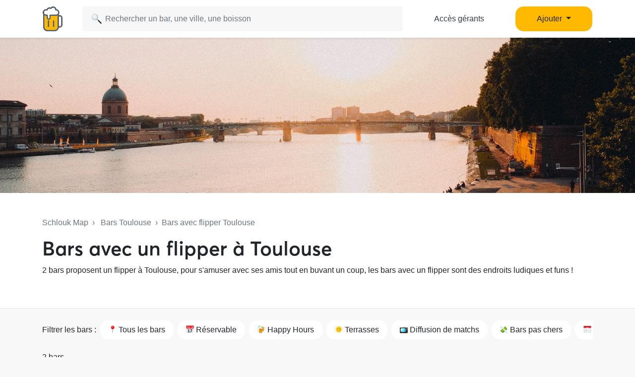

--- FILE ---
content_type: text/html; charset=UTF-8
request_url: https://www.schlouk-map.com/fr/cities/toulouse/pinball
body_size: 8251
content:
    <!DOCTYPE html><html lang="fr" prefix="og: https://ogp.me/ns#"><head><meta charset="utf-8"><meta name="viewport" content="width=device-width, initial-scale=1, shrink-to-fit=no"><script>
    dataLayer = [];
    dataLayer.push({"user":{"role":"user"}});
</script><!-- Google Tag Manager --><script>(function (w, d, s, l, i) {
    w[l] = w[l] || [];
    w[l].push({
        'gtm.start':
        new Date().getTime(), event: 'gtm.js'
    });
    var f = d.getElementsByTagName(s)[0],
    j = d.createElement(s), dl = l != 'dataLayer' ? '&l=' + l : '';
    j.async = true;
    j.src =
    'https://www.googletagmanager.com/gtm.js?id=' + i + dl;
    f.parentNode.insertBefore(j, f);
})(window, document, 'script', 'dataLayer', 'GTM-T38XT78');
</script><!-- End Google Tag Manager --><title>Meilleurs bars avec un flipper à Toulouse</title><meta name="description" content="Trouve un bar avec un flipper à Toulouse sur Schlouk Map 🍺, l&#039;application gratuite des bars et des happy hours avec les horaires et les tarifs des boissons en happy hour."><meta property="og:url" content="https://www.schlouk-map.com/fr/cities/toulouse/pinball"/><meta property="og:type" content="website"/><meta property="og:title" content="Meilleurs bars avec un flipper à Toulouse - Schlouk Map"/><meta property="og:site_name" content="Schlouk Map"/><meta property="og:description" content="Trouve un bar avec un flipper à Toulouse sur Schlouk Map 🍺, l&#039;application gratuite des bars et des happy hours avec les horaires et les tarifs des boissons en happy hour."/><meta property="og:image" content="https://storage.googleapis.com/schlouk-map/cache/landscape/uploads/images/cities/toulouse-63986fe554e0d6.31173905.jpg"/><meta property="fb:app_id" content="178045675905795"/><meta property="fb:pages" content="1669568029977522"/><meta name="twitter:card" content="summary_large_image"/><meta name="twitter:site" content="@SchloukMap"/><meta name="twitter:description" content="Trouve un bar avec un flipper à Toulouse sur Schlouk Map 🍺, l&#039;application gratuite des bars et des happy hours avec les horaires et les tarifs des boissons en happy hour."/><meta name="twitter:title" content="Meilleurs bars avec un flipper à Toulouse - Schlouk Map"/><meta name="twitter:image" content="https://storage.googleapis.com/schlouk-map/cache/landscape/uploads/images/cities/toulouse-63986fe554e0d6.31173905.jpg"/><meta name="twitter:app:country" content="FR"/><meta name="twitter:app:name:iphone" content="Schlouk Map"/><meta name="twitter:app:id:iphone" content="1083970801"/><meta name="twitter:app:url:iphone" content="https://www.schlouk-map.com"/><meta name="twitter:app:name:googleplay" content="Schlouk Map"/><meta name="twitter:app:id:googleplay" content="com.schloukmap.schloukmap"/><meta name="twitter:app:url:googleplay" content="https://www.schlouk-map.com"/><meta name="format-detection" content="address=no"/><meta name="apple-itunes-app" content="app-id=1083970801"/><meta name="apple-mobile-web-app-status-bar-style" content="black-translucent"/><meta property="al:ios:app_store_id" content="1083970801"/><meta property="al:ios:app_name" content="Schlouk Map"/><meta property="al:android:app_name" content="Schlouk Map"/><meta property="al:android:package" content="com.schloukmap.schloukmap"/><link rel="canonical" href="https://www.schlouk-map.com/fr/cities/toulouse/pinball"><link rel="alternate" href="android-app://com.schloukmap.schloukmap/https/schlouk-map.com/fr/cities/toulouse/pinball"/><link rel="alternate" href="ios-app://1083970801/https/schlouk-map.com/fr/cities/toulouse/pinball"/><link rel="alternate" hreflang="en" href="https://www.schlouk-map.com/en/cities/toulouse/pinball"/><link rel="alternate" hreflang="fr" href="https://www.schlouk-map.com/fr/cities/toulouse/pinball"/><link rel="alternate" hreflang="es" href="https://www.schlouk-map.com/es/cities/toulouse/pinball"/><link rel="alternate" hreflang="x-default" href="https://www.schlouk-map.com/fr/cities/toulouse/pinball"/><link rel="apple-touch-icon" sizes="180x180" href="/apple-touch-icon.png"><link rel="shortcut icon" type="image/png" sizes="96x96" href="/favicon-96x96.png"><link rel="shortcut icon" type="image/png" sizes="48x48" href="/favicon-48x48.png"><link rel="shortcut icon" type="image/png" sizes="32x32" href="/favicon-32x32.png"><link rel="shortcut icon" type="image/png" sizes="16x16" href="/favicon-16x16.png"><link rel="manifest" href="/manifest.webmanifest"><link rel="mask-icon" href="/safari-pinned-tab.svg" color="#ffb900"><meta name="apple-mobile-web-app-title" content="Schlouk Map"><meta name="application-name" content="Schlouk Map"><meta name="msapplication-TileColor" content="#ffb900"><meta name="theme-color" content="#ffb900"><link rel="dns-prefetch" href="https://connect.facebook.net"><link rel="preconnect" href="https://connect.facebook.net"><link rel="dns-prefetch" href="https://www.google-analytics.com"><link rel="preconnect" href="https://www.google-analytics.com"><link rel="dns-prefetch" href="https://www.googletagmanager.com"><link rel="preconnect" href="https://www.googletagmanager.com"><style>
                nav.fixed-top { position: fixed; top: 0; }
                body { opacity: 0 !important; }
            </style><link rel="preload" href="/build/app.9944c0dd.css" as="style" onload="this.onload=null;this.rel='stylesheet'"><noscript><link rel="stylesheet" href="/build/app.9944c0dd.css"></noscript><link rel="icon" type="image/x-icon" href="/favicon.ico"/><script async src="https://pagead2.googlesyndication.com/pagead/js/adsbygoogle.js?client=ca-pub-7953240580014414" crossorigin="anonymous"></script><link rel="alternate" type="application/rss+xml" href="https://www.schlouk-map.com/fr/rss"><meta property="al:ios:url" content="schloukmap://www.schlouk-map.com/list"/><meta property="al:android:url" content="schloukmap://www.schlouk-map.com/list"/><link rel="alternate" href="schloukmap://www.schlouk-map.com/list"/><meta property="al:web:url" content="https://www.schlouk-map.com/api/cities/toulouse"/><script>
            const searchBoxEmptyText = 'Aucun résultat pour';
            const searchBoxLoadingText = 'Chargement...';
            const searchBoxErrorText = 'Une erreur est survenue, veuillez réessayer.';
            const searchBoxEmptyButton = 'Ajouter un bar';
            const searchBoxEmptyLink = '/fr/places/add';
            const searchBoxEndpoint = '/api/search';
            const basePlaceResultUrl = '/fr/places/__replace__';
            const baseCityResultUrl = '/fr/cities/__replace__';
            const baseDrinkResultUrl = '/fr/drinks/__replace__';
            const readMoreText = 'Lire plus';
            const readLessText = 'Lire moins';
        </script></head><body ><!-- Google Tag Manager (noscript) --><noscript><iframe src="https://www.googletagmanager.com/ns.html?id=GTM-T38XT78" height="0" width="0" style="display:none;visibility:hidden"></iframe></noscript><!-- End Google Tag Manager (noscript) --><nav class="navbar navbar-light fixed-top bg-white shadow-sm"><div class="container p-0 px-lg-3"><a class="navbar-brand mb-0 h1 mr-1" href="/fr/"><img src="/img/logo.svg" alt="Schlouk Map" height="50"/></a><div class="js-searchBox col-8 col-md-10 col-xl-7 p-0"><form action="javascript:void(0);" role="search" class="js-searchBox-form w-100" novalidate><input
                                        class="js-searchBox-input form-control"
                                        type="search"
                                        placeholder="Rechercher un bar, une ville, une boisson"
                                        autocomplete="off"
                                        autocapitalize="off"
                                        spellcheck="false"
                                        maxlength="512"
                                /></form><div class="js-searchBox-results dropdown-menu"></div></div><div class="row col-2 d-none d-xl-block"><a class="btn btn-link btn-block text-dark" href="/fr/dashboard/activate">Accès gérants</a></div><div class="row col-2 d-none d-xl-block"><a class="nav-link dropdown-toggle btn btn-primary btn-block" href="#" id="navbarDropdownMenuAdd" role="button" data-toggle="dropdown" aria-haspopup="true" aria-expanded="false">
                              Ajouter
                            </a><div class="dropdown-menu" aria-labelledby="navbarDropdownMenuAdd"><a class="dropdown-item" href="/fr/places/add"><img class="joypixels" alt="&#x1f4cd;" title=":round_pushpin:" src="https://storage.googleapis.com/schlouk-map/assets/website/imgs/joypixels/png/64/1f4cd.png"/> Ajouter un bar</a><a class="dropdown-item" href="/fr/events/add"><img class="joypixels" alt="&#x1f5d3;&#xfe0f;" title=":calendar_spiral:" src="https://storage.googleapis.com/schlouk-map/assets/website/imgs/joypixels/png/64/1f5d3.png"/> Ajouter un événement</a></div></div><button class="navbar-toggler p-2 collapsed d-block d-xl-none" type="button" data-toggle="collapse" data-target="#navbarToggler" aria-controls="navbarToggler" aria-expanded="false" aria-label="Toggle navigation"><span class="navbar-toggler-icon"></span></button><div class="collapse navbar-collapse" id="navbarToggler"><ul class="navbar-nav"><li class="nav-item"><a class="nav-link" aria-current="page" href="/fr/dashboard/activate"><img class="joypixels" alt="&#x2611;&#xfe0f;" title=":ballot_box_with_check:" src="https://storage.googleapis.com/schlouk-map/assets/website/imgs/joypixels/png/64/2611.png"/> Accès gérants
                                    </a></li><li class="nav-item"><a class="nav-link" aria-current="page" href="/fr/places/add"><img class="joypixels" alt="&#x1f4cd;" title=":round_pushpin:" src="https://storage.googleapis.com/schlouk-map/assets/website/imgs/joypixels/png/64/1f4cd.png"/> Ajouter un bar
                                    </a></li><li class="nav-item"><a class="nav-link" aria-current="page" href="/fr/events/add"><img class="joypixels" alt="&#x1f5d3;&#xfe0f;" title=":calendar_spiral:" src="https://storage.googleapis.com/schlouk-map/assets/website/imgs/joypixels/png/64/1f5d3.png"/> Ajouter un événement
                                    </a></li><li class="nav-item py-3 text-center"><p>Télécharge l&#039;application Schlouk Map !</p><a href="https://itunes.apple.com/fr/app/schlouk-map/id1083970801?mt=8" target="_blank"
                                       rel="noopener"><img src="/img/appstore.svg" height="45"
                                             alt="App Store" loading="lazy"/></a>&#8239;
                                    <a href="https://play.google.com/store/apps/details?id=com.schloukmap.schloukmap"
                                       target="_blank" rel="noopener"><img src="/img/googleplay.svg" height="45"
                                             alt="Google Play" loading="lazy"/></a></li></ul></div></div></nav><div id="places-list"><header class="bg-white border-bottom pb-md-4 mb-4"><div class="gallery"><div class="image"><img src="https://storage.googleapis.com/schlouk-map/cache/landscape/uploads/images/cities/toulouse-63986fe554e0d6.31173905.jpg" alt="Toulouse" /></div></div><div class="container pt-md-5 py-4" style="z-index: 4;position: relative;"><div class="text-truncate text-muted mb-3"><a href="/fr/" class="text-muted">Schlouk Map</a>&nbsp;&nbsp;›&nbsp;&nbsp;
    <a href="/fr/cities/toulouse"
       class="text-muted">Bars Toulouse</a>&nbsp;&nbsp;›&nbsp;&nbsp;Bars avec flipper Toulouse
                </div><h1>Bars avec un flipper à Toulouse</h1><p>2 bars proposent un flipper à Toulouse, pour s&#039;amuser avec ses amis tout en buvant un coup, les bars avec un flipper sont des endroits ludiques et funs !</p></div></header><div class="container"><div class="mb-3 d-flex align-items-center text-nowrap overflow-auto"><p class="mb-2 mr-2">Filtrer les bars :</p><a href="/fr/cities/toulouse"
                           class="btn btn-light mr-2 mb-2"><span class="joypixels"><img class="joypixels" alt="&#x1f4cd;" title=":round_pushpin:" src="https://storage.googleapis.com/schlouk-map/assets/website/imgs/joypixels/png/64/1f4cd.png"/></span> Tous les bars
                        </a><a href="/fr/cities/toulouse/booking"
                           class="btn btn-light mr-2 mb-2"><span class="joypixels"><img class="joypixels" alt="&#x1f4c5;" title=":date:" src="https://storage.googleapis.com/schlouk-map/assets/website/imgs/joypixels/png/64/1f4c5.png"/></span> Réservable
                        </a><a href="/fr/cities/toulouse/happy-hour"
                           class="btn btn-light mr-2 mb-2"><span class="joypixels"><img class="joypixels" alt="&#x1f37b;" title=":beers:" src="https://storage.googleapis.com/schlouk-map/assets/website/imgs/joypixels/png/64/1f37b.png"/></span> Happy Hours
                        </a><a href="/fr/cities/toulouse/terrace"
                           class="btn btn-light mr-2 mb-2"><span class="joypixels"><img class="joypixels" alt="&#x1f31e;" title=":sun_with_face:" src="https://storage.googleapis.com/schlouk-map/assets/website/imgs/joypixels/png/64/1f31e.png"/></span> Terrasses
                        </a><a href="/fr/cities/toulouse/television"
                           class="btn btn-light mr-2 mb-2"><span class="joypixels"><img class="joypixels" alt="&#x1f4fa;" title=":tv:" src="https://storage.googleapis.com/schlouk-map/assets/website/imgs/joypixels/png/64/1f4fa.png"/></span> Diffusion de matchs
                        </a><a href="/fr/cities/toulouse/cheap"
                           class="btn btn-light mr-2 mb-2"><span class="joypixels"><img class="joypixels" alt="&#x1f4b8;" title=":money_with_wings:" src="https://storage.googleapis.com/schlouk-map/assets/website/imgs/joypixels/png/64/1f4b8.png"/></span> Bars pas chers
                        </a><a href="/fr/cities/toulouse/events"
                                   class="btn btn-light mr-2 mb-2"><span class="joypixels"><img class="joypixels" alt="&#x1f5d3;&#xfe0f;" title=":calendar_spiral:" src="https://storage.googleapis.com/schlouk-map/assets/website/imgs/joypixels/png/64/1f5d3.png"/></span> Événements
                                </a><a href="/fr/cities/toulouse/concert"
                               class="btn btn-light mr-2 mb-2"><span class="joypixels"><img class="joypixels" alt="&#x1f3b8;" title=":guitar:" src="https://storage.googleapis.com/schlouk-map/assets/website/imgs/joypixels/png/64/1f3b8.png"/></span> Bars avec concerts
                            </a><a href="/fr/cities/toulouse/wifi"
                               class="btn btn-light mr-2 mb-2"><span class="joypixels"><img class="joypixels" alt="&#x1f4e1;" title=":satellite:" src="https://storage.googleapis.com/schlouk-map/assets/website/imgs/joypixels/png/64/1f4e1.png"/></span> Bars avec du wifi
                            </a><a href="/fr/cities/toulouse/pool"
                               class="btn btn-light mr-2 mb-2"><span class="joypixels"><img class="joypixels" alt="&#x1f3b1;" title=":8ball:" src="https://storage.googleapis.com/schlouk-map/assets/website/imgs/joypixels/png/64/1f3b1.png"/></span> Billards
                            </a><a href="/fr/cities/toulouse/darts"
                               class="btn btn-light mr-2 mb-2"><span class="joypixels"><img class="joypixels" alt="&#x1f3af;" title=":dart:" src="https://storage.googleapis.com/schlouk-map/assets/website/imgs/joypixels/png/64/1f3af.png"/></span> Fléchettes
                            </a><a href="/fr/cities/toulouse/pinball"
                               class="btn btn-light mr-2 mb-2 active"><span class="joypixels"><img class="joypixels" alt="&#x1f6f8;" title=":flying_saucer:" src="https://storage.googleapis.com/schlouk-map/assets/website/imgs/joypixels/png/64/1f6f8.png"/></span> Flippers
                            </a><a href="/fr/cities/toulouse/foosball"
                               class="btn btn-light mr-2 mb-2"><span class="joypixels"><img class="joypixels" alt="&#x26bd;" title=":soccer:" src="https://storage.googleapis.com/schlouk-map/assets/website/imgs/joypixels/png/64/26bd.png"/></span> Baby-Foot
                            </a><a href="/fr/cities/toulouse/type/bar-a-biere"
                                       class="btn btn-light mr-2 mb-2 "><span class="joypixels"><img class="joypixels" alt="&#x1f37a;" title=":beer:" src="https://storage.googleapis.com/schlouk-map/assets/website/imgs/joypixels/png/64/1f37a.png"/></span> Bar à bière
                                    </a><a href="/fr/cities/toulouse/type/bar-a-vin"
                                       class="btn btn-light mr-2 mb-2 "><span class="joypixels"><img class="joypixels" alt="&#x1f377;" title=":wine_glass:" src="https://storage.googleapis.com/schlouk-map/assets/website/imgs/joypixels/png/64/1f377.png"/></span> Bar à vin
                                    </a><a href="/fr/cities/toulouse/type/bar-a-cocktail"
                                       class="btn btn-light mr-2 mb-2 "><span class="joypixels"><img class="joypixels" alt="&#x1f379;" title=":tropical_drink:" src="https://storage.googleapis.com/schlouk-map/assets/website/imgs/joypixels/png/64/1f379.png"/></span> Bar à cocktail
                                    </a><a href="/fr/cities/toulouse/type/bar-karaoke"
                                       class="btn btn-light mr-2 mb-2 "><span class="joypixels"><img class="joypixels" alt="&#x1f3a4;" title=":microphone:" src="https://storage.googleapis.com/schlouk-map/assets/website/imgs/joypixels/png/64/1f3a4.png"/></span> Bar karaoké
                                    </a><a href="/fr/cities/toulouse/type/pub"
                                       class="btn btn-light mr-2 mb-2 "><span class="joypixels"><img class="joypixels" alt="&#x1f37b;" title=":beers:" src="https://storage.googleapis.com/schlouk-map/assets/website/imgs/joypixels/png/64/1f37b.png"/></span> Pub
                                    </a><a href="/fr/cities/toulouse/type/bar-a-jeux"
                                       class="btn btn-light mr-2 mb-2 "><span class="joypixels"><img class="joypixels" alt="&#x1f3b2;" title=":game_die:" src="https://storage.googleapis.com/schlouk-map/assets/website/imgs/joypixels/png/64/1f3b2.png"/></span> Bar à jeux
                                    </a><a href="/fr/cities/toulouse/type/bar-dansant"
                                       class="btn btn-light mr-2 mb-2 "><span class="joypixels"><img class="joypixels" alt="&#x1f389;" title=":tada:" src="https://storage.googleapis.com/schlouk-map/assets/website/imgs/joypixels/png/64/1f389.png"/></span> Bar dansant
                                    </a><a href="/fr/cities/toulouse/type/irish-pub"
                                       class="btn btn-light mr-2 mb-2 "><span class="joypixels"><img class="joypixels" alt="&#x1f1ee;&#x1f1ea;" title=":flag_ie:" src="https://storage.googleapis.com/schlouk-map/assets/website/imgs/joypixels/png/64/1f1ee-1f1ea.png"/></span> Irish Pub
                                    </a><a href="/fr/cities/toulouse/toulouse-amidonniers"
                                   class="btn btn-light mr-2 mb-2 "><span class="joypixels"><img class="joypixels" alt="&#x1f4cd;" title=":round_pushpin:" src="https://storage.googleapis.com/schlouk-map/assets/website/imgs/joypixels/png/64/1f4cd.png"/></span> Amidonniers
                                </a><a href="/fr/cities/toulouse/toulouse-centre-capitole"
                                   class="btn btn-light mr-2 mb-2 "><span class="joypixels"><img class="joypixels" alt="&#x1f4cd;" title=":round_pushpin:" src="https://storage.googleapis.com/schlouk-map/assets/website/imgs/joypixels/png/64/1f4cd.png"/></span> Centre - Capitole
                                </a><a href="/fr/cities/toulouse/toulouse-compans"
                                   class="btn btn-light mr-2 mb-2 "><span class="joypixels"><img class="joypixels" alt="&#x1f4cd;" title=":round_pushpin:" src="https://storage.googleapis.com/schlouk-map/assets/website/imgs/joypixels/png/64/1f4cd.png"/></span> Compans 
                                </a><a href="/fr/cities/toulouse/toulouse-iles-dempalot"
                                   class="btn btn-light mr-2 mb-2 "><span class="joypixels"><img class="joypixels" alt="&#x1f4cd;" title=":round_pushpin:" src="https://storage.googleapis.com/schlouk-map/assets/website/imgs/joypixels/png/64/1f4cd.png"/></span> Iles d&#039;Empalot
                                </a><a href="/fr/cities/toulouse/toulouse-iles-du-ramier"
                                   class="btn btn-light mr-2 mb-2 "><span class="joypixels"><img class="joypixels" alt="&#x1f4cd;" title=":round_pushpin:" src="https://storage.googleapis.com/schlouk-map/assets/website/imgs/joypixels/png/64/1f4cd.png"/></span> Iles du Ramier
                                </a><a href="/fr/cities/toulouse/toulouse-ilots-de-banleve"
                                   class="btn btn-light mr-2 mb-2 "><span class="joypixels"><img class="joypixels" alt="&#x1f4cd;" title=":round_pushpin:" src="https://storage.googleapis.com/schlouk-map/assets/website/imgs/joypixels/png/64/1f4cd.png"/></span> Ilôts de Banlève
                                </a><a href="/fr/cities/toulouse/toulouse-les-chalets"
                                   class="btn btn-light mr-2 mb-2 "><span class="joypixels"><img class="joypixels" alt="&#x1f4cd;" title=":round_pushpin:" src="https://storage.googleapis.com/schlouk-map/assets/website/imgs/joypixels/png/64/1f4cd.png"/></span> Les Chalets
                                </a><a href="/fr/cities/toulouse/toulouse-matabiau"
                                   class="btn btn-light mr-2 mb-2 "><span class="joypixels"><img class="joypixels" alt="&#x1f4cd;" title=":round_pushpin:" src="https://storage.googleapis.com/schlouk-map/assets/website/imgs/joypixels/png/64/1f4cd.png"/></span> Matabiau
                                </a><a href="/fr/cities/toulouse/toulouse-saint-aubin"
                                   class="btn btn-light mr-2 mb-2 "><span class="joypixels"><img class="joypixels" alt="&#x1f4cd;" title=":round_pushpin:" src="https://storage.googleapis.com/schlouk-map/assets/website/imgs/joypixels/png/64/1f4cd.png"/></span> Saint Aubin  
                                </a><a href="/fr/cities/toulouse/toulouse-saint-etienne"
                                   class="btn btn-light mr-2 mb-2 "><span class="joypixels"><img class="joypixels" alt="&#x1f4cd;" title=":round_pushpin:" src="https://storage.googleapis.com/schlouk-map/assets/website/imgs/joypixels/png/64/1f4cd.png"/></span> Saint Etienne
                                </a><a href="/fr/cities/toulouse/toulouse-st-cyprien"
                                   class="btn btn-light mr-2 mb-2 "><span class="joypixels"><img class="joypixels" alt="&#x1f4cd;" title=":round_pushpin:" src="https://storage.googleapis.com/schlouk-map/assets/website/imgs/joypixels/png/64/1f4cd.png"/></span> St Cyprien
                                </a><a href="/fr/cities/toulouse/toulouse-st-michel"
                                   class="btn btn-light mr-2 mb-2 "><span class="joypixels"><img class="joypixels" alt="&#x1f4cd;" title=":round_pushpin:" src="https://storage.googleapis.com/schlouk-map/assets/website/imgs/joypixels/png/64/1f4cd.png"/></span> St Michel
                                </a></div><p class="mb-4">2 bars</p><!--<div class="row mb-3"><div class="col"><button class="btn btn-success btn-block sort" data-sort="name">
							Trier par nom
						</button></div><div class="col"><button class="btn btn-success btn-block sort" data-sort="beer">
							Trier par prix
						</button></div></div>--><section class="list pl-0 row"><div class="mb-4 col-lg-4 col-12"><div class="card h-100"><div class="row no-gutters"><div class="col-12 overflow-hidden position-relative"><a href="/fr/places/la-bierotheque" aria-label="La Bièrothèque" title="La Bièrothèque"><div class="position-absolute text-nowrap overflow-hidden" style="bottom: 10px; left: 10px;"></div><div class="thumbnail"><img src="https://storage.googleapis.com/schlouk-map/cache/gallery/uploads/images/places/la-bierotheque-6257d8804a7819.99507447.png" alt="La Bièrothèque" loading="lazy"></div></a></div><div class="col-12"><div class="card-body"><div class="d-flex align-items-center mb-2"><h2 class="h4 mb-0 text-truncate"><a href="/fr/places/la-bierotheque" style="color:inherit;"
                           class="name" aria-label="La Bièrothèque" title="La Bièrothèque">
                            La Bièrothèque
                        </a></h2></div><p class="text-truncate mb-2 text-secondary">
                    	Aucun avis
                                    </p><p class="text-truncate mb-0 text-secondary">
                    90 Chemin de Gabardie, 31200 Toulouse
                </p></div></div></div></div></div><div class="mb-4 col-lg-4 col-12"><div class="card h-100"><div class="row no-gutters"><div class="col-12 overflow-hidden position-relative"><a href="/fr/places/le-petit-voisin" aria-label="Le Petit Voisin" title="Le Petit Voisin"><div class="position-absolute text-nowrap overflow-hidden" style="bottom: 10px; left: 10px;"></div><div class="thumbnail"><img src="https://storage.googleapis.com/schlouk-map/cache/gallery/uploads/images/places/le-petit-voisin-645806b8eeb603.19466598.jpeg" alt="Le Petit Voisin" loading="lazy"></div></a></div><div class="col-12"><div class="card-body"><div class="d-flex align-items-center mb-2"><h2 class="h4 mb-0 text-truncate"><a href="/fr/places/le-petit-voisin" style="color:inherit;"
                           class="name" aria-label="Le Petit Voisin" title="Le Petit Voisin">
                            Le Petit Voisin
                        </a></h2><span data-toggle="tooltip" data-placement="top" title="Fiche revendiquée par le bar" style="font-size:14px;" class="align-middle ml-1"><img src="/img/claimed.svg" alt="☑️" loading="lazy" height="18" /></span></div><p class="text-truncate mb-2 text-secondary">
                    	5,0 <svg xmlns="http://www.w3.org/2000/svg" viewBox="0 0 24 24" fill="#ffb900" width="14"><path d="M12,17.877L18.831,22l-1.813-7.77l6.035-5.228l-7.947-0.674L12,1L8.894,8.328L0.947,9.002l6.035,5.228L5.169,22L12,17.877z" fill="#ffb900"/></svg><svg xmlns="http://www.w3.org/2000/svg" viewBox="0 0 24 24" fill="#ffb900" width="14"><path d="M12,17.877L18.831,22l-1.813-7.77l6.035-5.228l-7.947-0.674L12,1L8.894,8.328L0.947,9.002l6.035,5.228L5.169,22L12,17.877z" fill="#ffb900"/></svg><svg xmlns="http://www.w3.org/2000/svg" viewBox="0 0 24 24" fill="#ffb900" width="14"><path d="M12,17.877L18.831,22l-1.813-7.77l6.035-5.228l-7.947-0.674L12,1L8.894,8.328L0.947,9.002l6.035,5.228L5.169,22L12,17.877z" fill="#ffb900"/></svg><svg xmlns="http://www.w3.org/2000/svg" viewBox="0 0 24 24" fill="#ffb900" width="14"><path d="M12,17.877L18.831,22l-1.813-7.77l6.035-5.228l-7.947-0.674L12,1L8.894,8.328L0.947,9.002l6.035,5.228L5.169,22L12,17.877z" fill="#ffb900"/></svg><svg xmlns="http://www.w3.org/2000/svg" viewBox="0 0 24 24" fill="#ffb900" width="14"><path d="M12,17.877L18.831,22l-1.813-7.77l6.035-5.228l-7.947-0.674L12,1L8.894,8.328L0.947,9.002l6.035,5.228L5.169,22L12,17.877z" fill="#ffb900"/></svg> (1)
                                            &nbsp;•&nbsp;<span class="joypixels"><img class="joypixels" alt="&#x1f37a;" title=":beer:" src="https://storage.googleapis.com/schlouk-map/assets/website/imgs/joypixels/png/64/1f37a.png"/></span> 3,00 €
                                    </p><p class="text-truncate mb-0 text-secondary">
                    37 Rue Peyrolières, 31000 Toulouse
                </p></div></div></div></div></div></section><!--<div class="col-lg-5 mb-4 d-none d-lg-block"><div class="card position-sticky" style="top: 94px;"><div class="card-header"><h2 class="h4 card-title mb-0">299 bars à Toulouse</h2></div><div class="card-body p-0"><div id="map" style="height: calc(100vh - 185px);"></div></div></div></div>--><div class="pagination-container"></div></div></div><footer class="text-white"><div class="container pt-5 pb-3"><div class="row"><div class="col-lg-9 mb-4"><h2 class="mb-3 h4 ml-3">D&#039;autres bars à Toulouse</h2><p class="mb-2 mt-4 ml-3 font-weight-bold">Catégories</p><a href="/fr/cities/toulouse" class="btn text-truncate text-light"><span class="joypixels"><img class="joypixels" alt="&#x1f4cd;" title=":round_pushpin:" src="https://storage.googleapis.com/schlouk-map/assets/website/imgs/joypixels/png/64/1f4cd.png"/></span> Tous les bars
</a><a href="/fr/cities/toulouse/booking" class="btn text-truncate text-light"><span class="joypixels"><img class="joypixels" alt="&#x1f4c5;" title=":date:" src="https://storage.googleapis.com/schlouk-map/assets/website/imgs/joypixels/png/64/1f4c5.png"/></span> Réservable
</a><a href="/fr/cities/toulouse/happy-hour" class="btn text-truncate text-light"><span class="joypixels"><img class="joypixels" alt="&#x1f37b;" title=":beers:" src="https://storage.googleapis.com/schlouk-map/assets/website/imgs/joypixels/png/64/1f37b.png"/></span> Happy Hours Toulouse
</a><a href="/fr/cities/toulouse/terrace" class="btn text-truncate text-light"><span class="joypixels"><img class="joypixels" alt="&#x1f31e;" title=":sun_with_face:" src="https://storage.googleapis.com/schlouk-map/assets/website/imgs/joypixels/png/64/1f31e.png"/></span> Terrasses Toulouse
</a><a href="/fr/cities/toulouse/television" class="btn text-truncate text-light"><span class="joypixels"><img class="joypixels" alt="&#x1f4fa;" title=":tv:" src="https://storage.googleapis.com/schlouk-map/assets/website/imgs/joypixels/png/64/1f4fa.png"/></span> Diffusion de matchs Toulouse
</a><a href="/fr/cities/toulouse/cheap" class="btn text-truncate text-light"><span class="joypixels"><img class="joypixels" alt="&#x1f4b8;" title=":money_with_wings:" src="https://storage.googleapis.com/schlouk-map/assets/website/imgs/joypixels/png/64/1f4b8.png"/></span> Bars pas chers
</a><a href="/fr/cities/toulouse/events" class="btn text-truncate text-light"><span class="joypixels"><img class="joypixels" alt="&#x1f5d3;&#xfe0f;" title=":calendar_spiral:" src="https://storage.googleapis.com/schlouk-map/assets/website/imgs/joypixels/png/64/1f5d3.png"/></span> Événements Toulouse
        </a><a href="/fr/cities/toulouse/concert" class="btn text-truncate text-light"><span class="joypixels"><img class="joypixels" alt="&#x1f3b8;" title=":guitar:" src="https://storage.googleapis.com/schlouk-map/assets/website/imgs/joypixels/png/64/1f3b8.png"/></span> Bars avec concerts Toulouse
    </a><a href="/fr/cities/toulouse/wifi" class="btn text-truncate text-light"><span class="joypixels"><img class="joypixels" alt="&#x1f4e1;" title=":satellite:" src="https://storage.googleapis.com/schlouk-map/assets/website/imgs/joypixels/png/64/1f4e1.png"/></span> Bars avec du wifi Toulouse
    </a><a href="/fr/cities/toulouse/pool" class="btn text-truncate text-light"><span class="joypixels"><img class="joypixels" alt="&#x1f3b1;" title=":8ball:" src="https://storage.googleapis.com/schlouk-map/assets/website/imgs/joypixels/png/64/1f3b1.png"/></span> Billards Toulouse
    </a><a href="/fr/cities/toulouse/foosball" class="btn text-truncate text-light"><span class="joypixels"><img class="joypixels" alt="&#x26bd;" title=":soccer:" src="https://storage.googleapis.com/schlouk-map/assets/website/imgs/joypixels/png/64/26bd.png"/></span> Baby-Foot Toulouse
    </a><a href="/fr/cities/toulouse/pinball" class="btn text-truncate text-light"><span class="joypixels"><img class="joypixels" alt="&#x1f6f8;" title=":flying_saucer:" src="https://storage.googleapis.com/schlouk-map/assets/website/imgs/joypixels/png/64/1f6f8.png"/></span> Flippers Toulouse
    </a><a href="/fr/cities/toulouse/darts" class="btn text-truncate text-light"><span class="joypixels"><img class="joypixels" alt="&#x1f3af;" title=":dart:" src="https://storage.googleapis.com/schlouk-map/assets/website/imgs/joypixels/png/64/1f3af.png"/></span> Fléchettes Toulouse
    </a><a href="/fr/cities/toulouse/type/bar-a-biere" class="btn text-truncate text-light"><span class="joypixels"><img class="joypixels" alt="&#x1f37a;" title=":beer:" src="https://storage.googleapis.com/schlouk-map/assets/website/imgs/joypixels/png/64/1f37a.png"/></span> Bar à bière  Toulouse
            </a><a href="/fr/cities/toulouse/type/bar-a-vin" class="btn text-truncate text-light"><span class="joypixels"><img class="joypixels" alt="&#x1f377;" title=":wine_glass:" src="https://storage.googleapis.com/schlouk-map/assets/website/imgs/joypixels/png/64/1f377.png"/></span> Bar à vin  Toulouse
            </a><a href="/fr/cities/toulouse/type/bar-a-cocktail" class="btn text-truncate text-light"><span class="joypixels"><img class="joypixels" alt="&#x1f379;" title=":tropical_drink:" src="https://storage.googleapis.com/schlouk-map/assets/website/imgs/joypixels/png/64/1f379.png"/></span> Bar à cocktail  Toulouse
            </a><a href="/fr/cities/toulouse/type/bar-karaoke" class="btn text-truncate text-light"><span class="joypixels"><img class="joypixels" alt="&#x1f3a4;" title=":microphone:" src="https://storage.googleapis.com/schlouk-map/assets/website/imgs/joypixels/png/64/1f3a4.png"/></span> Bar karaoké  Toulouse
            </a><a href="/fr/cities/toulouse/type/pub" class="btn text-truncate text-light"><span class="joypixels"><img class="joypixels" alt="&#x1f37b;" title=":beers:" src="https://storage.googleapis.com/schlouk-map/assets/website/imgs/joypixels/png/64/1f37b.png"/></span> Pub  Toulouse
            </a><a href="/fr/cities/toulouse/type/bar-a-jeux" class="btn text-truncate text-light"><span class="joypixels"><img class="joypixels" alt="&#x1f3b2;" title=":game_die:" src="https://storage.googleapis.com/schlouk-map/assets/website/imgs/joypixels/png/64/1f3b2.png"/></span> Bar à jeux  Toulouse
            </a><a href="/fr/cities/toulouse/type/bar-dansant" class="btn text-truncate text-light"><span class="joypixels"><img class="joypixels" alt="&#x1f389;" title=":tada:" src="https://storage.googleapis.com/schlouk-map/assets/website/imgs/joypixels/png/64/1f389.png"/></span> Bar dansant  Toulouse
            </a><a href="/fr/cities/toulouse/type/irish-pub" class="btn text-truncate text-light"><span class="joypixels"><img class="joypixels" alt="&#x1f1ee;&#x1f1ea;" title=":flag_ie:" src="https://storage.googleapis.com/schlouk-map/assets/website/imgs/joypixels/png/64/1f1ee-1f1ea.png"/></span> Irish Pub  Toulouse
            </a><p class="mb-2 mt-4 ml-3 font-weight-bold">Quartiers</p><a href="/fr/cities/toulouse/toulouse-amidonniers" class="btn text-truncate text-light"><span class="joypixels"><img class="joypixels" alt="&#x1f4cd;" title=":round_pushpin:" src="https://storage.googleapis.com/schlouk-map/assets/website/imgs/joypixels/png/64/1f4cd.png"/></span> Bars Amidonniers
        </a><a href="/fr/cities/toulouse/toulouse-centre-capitole" class="btn text-truncate text-light"><span class="joypixels"><img class="joypixels" alt="&#x1f4cd;" title=":round_pushpin:" src="https://storage.googleapis.com/schlouk-map/assets/website/imgs/joypixels/png/64/1f4cd.png"/></span> Bars Centre - Capitole
        </a><a href="/fr/cities/toulouse/toulouse-compans" class="btn text-truncate text-light"><span class="joypixels"><img class="joypixels" alt="&#x1f4cd;" title=":round_pushpin:" src="https://storage.googleapis.com/schlouk-map/assets/website/imgs/joypixels/png/64/1f4cd.png"/></span> Bars Compans 
        </a><a href="/fr/cities/toulouse/toulouse-iles-dempalot" class="btn text-truncate text-light"><span class="joypixels"><img class="joypixels" alt="&#x1f4cd;" title=":round_pushpin:" src="https://storage.googleapis.com/schlouk-map/assets/website/imgs/joypixels/png/64/1f4cd.png"/></span> Bars Iles d&#039;Empalot
        </a><a href="/fr/cities/toulouse/toulouse-iles-du-ramier" class="btn text-truncate text-light"><span class="joypixels"><img class="joypixels" alt="&#x1f4cd;" title=":round_pushpin:" src="https://storage.googleapis.com/schlouk-map/assets/website/imgs/joypixels/png/64/1f4cd.png"/></span> Bars Iles du Ramier
        </a><a href="/fr/cities/toulouse/toulouse-ilots-de-banleve" class="btn text-truncate text-light"><span class="joypixels"><img class="joypixels" alt="&#x1f4cd;" title=":round_pushpin:" src="https://storage.googleapis.com/schlouk-map/assets/website/imgs/joypixels/png/64/1f4cd.png"/></span> Bars Ilôts de Banlève
        </a><a href="/fr/cities/toulouse/toulouse-les-chalets" class="btn text-truncate text-light"><span class="joypixels"><img class="joypixels" alt="&#x1f4cd;" title=":round_pushpin:" src="https://storage.googleapis.com/schlouk-map/assets/website/imgs/joypixels/png/64/1f4cd.png"/></span> Bars Les Chalets
        </a><a href="/fr/cities/toulouse/toulouse-matabiau" class="btn text-truncate text-light"><span class="joypixels"><img class="joypixels" alt="&#x1f4cd;" title=":round_pushpin:" src="https://storage.googleapis.com/schlouk-map/assets/website/imgs/joypixels/png/64/1f4cd.png"/></span> Bars Matabiau
        </a><a href="/fr/cities/toulouse/toulouse-saint-aubin" class="btn text-truncate text-light"><span class="joypixels"><img class="joypixels" alt="&#x1f4cd;" title=":round_pushpin:" src="https://storage.googleapis.com/schlouk-map/assets/website/imgs/joypixels/png/64/1f4cd.png"/></span> Bars Saint Aubin  
        </a><a href="/fr/cities/toulouse/toulouse-saint-etienne" class="btn text-truncate text-light"><span class="joypixels"><img class="joypixels" alt="&#x1f4cd;" title=":round_pushpin:" src="https://storage.googleapis.com/schlouk-map/assets/website/imgs/joypixels/png/64/1f4cd.png"/></span> Bars Saint Etienne
        </a><a href="/fr/cities/toulouse/toulouse-st-cyprien" class="btn text-truncate text-light"><span class="joypixels"><img class="joypixels" alt="&#x1f4cd;" title=":round_pushpin:" src="https://storage.googleapis.com/schlouk-map/assets/website/imgs/joypixels/png/64/1f4cd.png"/></span> Bars St Cyprien
        </a><a href="/fr/cities/toulouse/toulouse-st-michel" class="btn text-truncate text-light"><span class="joypixels"><img class="joypixels" alt="&#x1f4cd;" title=":round_pushpin:" src="https://storage.googleapis.com/schlouk-map/assets/website/imgs/joypixels/png/64/1f4cd.png"/></span> Bars St Michel
        </a></div><div class="col-lg-3 mb-4 text-center"><div id="footer-logo" class="mx-auto mb-4"><img src="/img/logo.svg" alt="Schlouk Map" height="70"/></div><p><a href="https://itunes.apple.com/fr/app/schlouk-map/id1083970801?mt=8" target="_blank"
                               rel="noopener"><img src="/img/appstore.svg" height="35"
                                     alt="App Store" loading="lazy"/></a>&#8239;
                            <a href="https://play.google.com/store/apps/details?id=com.schloukmap.schloukmap"
                               target="_blank" rel="noopener"><img src="/img/googleplay.svg" height="35"
                                     alt="Google Play" loading="lazy"/></a></p><p><a class="btn btn-primary btn-block" href="/fr/dashboard/activate"
                              target="_blank">Vous êtes gérant(e) de bar ?</a></p><p><a class="text-white"
                              href="/fr/contact">Contact</a></p><p><a class="text-white"
                              href="/fr/places/add">Ajouter un bar</a></p><p><a class="text-white"
                              href="/fr/blog">Blog</a></p><p><a href="https://www.notion.so/schloukmap/Hello-nous-c-est-Schlouk-Map-68ed489c38aa40cc923e0729399761cd"
                               target="_blank" rel="noopener"
                               class="text-white">Press Kit</a></p><p><a href="/fr/cities/" class="text-white">Liste des villes</a></p><p><a href="/fr/matchs" class="text-white">Calendrier des matchs</a></p><p><a href="https://www.facebook.com/schloukmap" target="_blank" rel="noopener"
                               aria-label="Facebook" title="Facebook"><svg xmlns="http://www.w3.org/2000/svg" viewBox="0 0 30 30" fill="#ffffff"
                                     style="width:38px;height:38px;"><path d="M15,3C8.373,3,3,8.373,3,15c0,6.016,4.432,10.984,10.206,11.852V18.18h-2.969v-3.154h2.969v-2.099c0-3.475,1.693-5,4.581-5 c1.383,0,2.115,0.103,2.461,0.149v2.753h-1.97c-1.226,0-1.654,1.163-1.654,2.473v1.724h3.593L19.73,18.18h-3.106v8.697 C22.481,26.083,27,21.075,27,15C27,8.373,21.627,3,15,3z"
                                          fill="#ffffff"/></svg></a>&nbsp;
                            <a href="https://www.instagram.com/schloukmap" target="_blank" rel="noopener"
                               aria-label="Instagram" title="Instagram"><svg xmlns="http://www.w3.org/2000/svg" viewBox="0 0 30 30" fill="#ffffff"
                                     style="width:38px;height:38px;"><path d="M 9.9980469 3 C 6.1390469 3 3 6.1419531 3 10.001953 L 3 20.001953 C 3 23.860953 6.1419531 27 10.001953 27 L 20.001953 27 C 23.860953 27 27 23.858047 27 19.998047 L 27 9.9980469 C 27 6.1390469 23.858047 3 19.998047 3 L 9.9980469 3 z M 22 7 C 22.552 7 23 7.448 23 8 C 23 8.552 22.552 9 22 9 C 21.448 9 21 8.552 21 8 C 21 7.448 21.448 7 22 7 z M 15 9 C 18.309 9 21 11.691 21 15 C 21 18.309 18.309 21 15 21 C 11.691 21 9 18.309 9 15 C 9 11.691 11.691 9 15 9 z M 15 11 A 4 4 0 0 0 11 15 A 4 4 0 0 0 15 19 A 4 4 0 0 0 19 15 A 4 4 0 0 0 15 11 z"
                                          fill="#ffffff"/></svg></a>&nbsp;
                            <a href="https://www.tiktok.com/@schloukmap" target="_blank" rel="noopener"
                               aria-label="TikTok" title="TikTok"><svg xmlns="http://www.w3.org/2000/svg" viewBox="0 0 30 30" fill="#ffffff"
                                     style="width:38px;height:38px;"><path d="M24,4H6C4.895,4,4,4.895,4,6v18c0,1.105,0.895,2,2,2h18c1.105,0,2-0.895,2-2V6C26,4.895,25.104,4,24,4z M22.689,13.474 c-0.13,0.012-0.261,0.02-0.393,0.02c-1.495,0-2.809-0.768-3.574-1.931c0,3.049,0,6.519,0,6.577c0,2.685-2.177,4.861-4.861,4.861 C11.177,23,9,20.823,9,18.139c0-2.685,2.177-4.861,4.861-4.861c0.102,0,0.201,0.009,0.3,0.015v2.396c-0.1-0.012-0.197-0.03-0.3-0.03 c-1.37,0-2.481,1.111-2.481,2.481s1.11,2.481,2.481,2.481c1.371,0,2.581-1.08,2.581-2.45c0-0.055,0.024-11.17,0.024-11.17h2.289 c0.215,2.047,1.868,3.663,3.934,3.811V13.474z"
                                          fill="#ffffff"/></svg></a>&nbsp;
                            <a href="https://twitter.com/schloukmap" target="_blank" rel="noopener"
                               aria-label="Twitter" title="Twitter"><svg xmlns="http://www.w3.org/2000/svg" xmlns:xlink="http://www.w3.org/1999/xlink" viewBox="0,0,256,256" width="30px" height="30px" style="width:38px;height:38px;"><g fill="#ffffff" fill-rule="nonzero" stroke="none" stroke-width="1" stroke-linecap="butt" stroke-linejoin="miter" stroke-miterlimit="10" stroke-dasharray="" stroke-dashoffset="0" font-family="none" font-weight="none" font-size="none" text-anchor="none" style="mix-blend-mode: normal"><g transform="scale(8.53333,8.53333)"><path d="M26.37,26l-8.795,-12.822l0.015,0.012l7.93,-9.19h-2.65l-6.46,7.48l-5.13,-7.48h-6.95l8.211,11.971l-0.001,-0.001l-8.66,10.03h2.65l7.182,-8.322l5.708,8.322zM10.23,6l12.34,18h-2.1l-12.35,-18z"></path></g></g></svg></a></p><p>2336 Avis&nbsp;&nbsp;&middot;&nbsp;&nbsp;4.4/5               <img class="align-baseline" src="/img/star.svg" width="14" height="14" alt="⭐" loading="lazy"/><img class="align-baseline" src="/img/star.svg" width="14" height="14" alt="⭐" loading="lazy"/><img class="align-baseline" src="/img/star.svg" width="14" height="14" alt="⭐" loading="lazy"/><img class="align-baseline" src="/img/star.svg" width="14" height="14" alt="⭐" loading="lazy"/><img class="align-baseline" src="/img/star.svg" width="14" height="14" alt="⭐" loading="lazy"/></p></div></div></div><div class="subfooter py-3"><div class="container"><div class="row py-3"><div class="col-lg-10"><p class="mb-0" style="opacity: 0.8;"><a href="/fr/legals"
                                   class="text-white">Mentions légales</a> - <a
                                        href="/fr/terms"
                                        class="text-white">Conditions générales</a> - <a
                                        href="/fr/privacy"
                                        class="text-white">Politique de confidentialité</a> - <a
                                        href="/fr/contact"
                                        class="text-white">Contact</a></p><p style="opacity: 0.8;">
                                &copy; 2026 - Schlouk Map HQ - 20 avenue du Neuhof, 67100 Strasbourg - <a
                                        href="mailto:contact@schlouk-map.com" class="text-white">contact@schlouk-map.com</a></p><p class="mt-3">Fait avec de la <img class="joypixels" alt="&#x1f37a;" title=":beer:" src="https://storage.googleapis.com/schlouk-map/assets/website/imgs/joypixels/png/64/1f37a.png"/>  et des <img class="joypixels" alt="&#x1f968;" title=":pretzel:" src="https://storage.googleapis.com/schlouk-map/assets/website/imgs/joypixels/png/64/1f968.png"/> à Strasbourg et Paris</p></div><div class="col-lg-2 mb-5"><div class="dropdown mt-4 mt-sm-0" style="display: inline-block;"><button class="btn btn-outline dropdown-toggle btn-light" type="button" data-toggle="dropdown" aria-haspopup="true"
                                        aria-expanded="false"><span class="joypixels"><img class="joypixels" alt="&#x1f30d;" title=":earth_africa:" src="https://storage.googleapis.com/schlouk-map/assets/website/imgs/joypixels/png/64/1f30d.png"/></span> Français
                                </button><div class="dropdown-menu"><a class="dropdown-item" href="/en/cities/toulouse">English</a><span class="dropdown-item disabled">Français</span><a class="dropdown-item" href="/es/cities/toulouse">Español</a></div></div></div></div></div></div></footer><script type="application/ld+json">
        {
          "@context": "https://schema.org",
          "@type": "Organization",
          "name": "Schlouk Map",
          "logo": "/img/logo.png",
          "image": "/img/logo.png",
          "url": "https://www.schlouk-map.com",
          "sameAs": [
          "https://www.facebook.com/schloukmap/",
          "https://www.instagram.com/schloukmap/",
          "https://www.linkedin.com/company/schlouk-map/"
          ],
          "address": {
              "@type": "PostalAddress",
              "addressLocality": "Strasbourg",
              "addressRegion": "Alsace",
              "postalCode": "67000",
              "streetAddress": "20 avenue du Neuhof"
            },
          "email": "mailto:contact@schlouk-map.com"
        }

    </script><script type="application/ld+json">
    {
      "@context": "https://schema.org",
      "@type": "SoftwareApplication",
      "name": "Schlouk Map",
      "operatingSystem": "Android, iOS",
      "aggregateRating": {
        "@type": "AggregateRating",
        "ratingValue": "4.4",
        "ratingCount": "2336"
      },
      "offers": {
        "@type": "Offer",
        "price": "0",
        "priceCurrency": "EUR"
      }
    }
    </script><script src="/build/runtime.1b5762f4.js" defer></script><script src="/build/249.72469ba6.js" defer></script><script src="/build/322.86e146de.js" defer></script><script src="/build/503.61bb9998.js" defer></script><script src="/build/362.94a9dd13.js" defer></script><script src="/build/83.435a7e27.js" defer></script><script src="/build/app.fd4309ad.js" defer></script><script type="application/ld+json">
    {
      "@context":"https://schema.org",
      "@type":"ItemList",
      "itemListElement":[
                {
          "@type":"ListItem",
          "position":1,
          "url":"https://www.schlouk-map.com/fr/places/la-bierotheque"
        },                {
          "@type":"ListItem",
          "position":2,
          "url":"https://www.schlouk-map.com/fr/places/le-petit-voisin"
        }              ]
    }
    </script><script type="application/ld+json">
    { 
      "@context": "https://schema.org",
      "@type": "BreadcrumbList",
      "itemListElement": [
        {
          "@type": "ListItem",
          "position": 1,
          "item": {
            "@id": "https://www.schlouk-map.com/",
            "name": "Schlouk Map"
          }
        },{
          "@type": "ListItem",
          "position": 2,
          "item": {
            "@id": "https://www.schlouk-map.com/fr/cities/toulouse",
            "name": "Bars Toulouse"
          }
        },{
          "@type": "ListItem",
          "position": 3,
          "item": {
            "@id": "https://www.schlouk-map.com/fr/cities/toulouse/pinball",
            "name": "Bars avec flipper Toulouse"
          }
        }
      ]
    }
    </script><script>
        if ('serviceWorker' in navigator) {
            window.addEventListener('load', function() {
                navigator.serviceWorker.register('/service-worker.js').then(function(reg) {
                });
            });
        }
    </script><script defer src="https://static.cloudflareinsights.com/beacon.min.js/vcd15cbe7772f49c399c6a5babf22c1241717689176015" integrity="sha512-ZpsOmlRQV6y907TI0dKBHq9Md29nnaEIPlkf84rnaERnq6zvWvPUqr2ft8M1aS28oN72PdrCzSjY4U6VaAw1EQ==" data-cf-beacon='{"version":"2024.11.0","token":"e48cc5281198419496771bf425b64360","r":1,"server_timing":{"name":{"cfCacheStatus":true,"cfEdge":true,"cfExtPri":true,"cfL4":true,"cfOrigin":true,"cfSpeedBrain":true},"location_startswith":null}}' crossorigin="anonymous"></script>
</body></html>

--- FILE ---
content_type: text/html; charset=utf-8
request_url: https://www.google.com/recaptcha/api2/aframe
body_size: 269
content:
<!DOCTYPE HTML><html><head><meta http-equiv="content-type" content="text/html; charset=UTF-8"></head><body><script nonce="ozzm5xIBQx_VOIeYFGecFQ">/** Anti-fraud and anti-abuse applications only. See google.com/recaptcha */ try{var clients={'sodar':'https://pagead2.googlesyndication.com/pagead/sodar?'};window.addEventListener("message",function(a){try{if(a.source===window.parent){var b=JSON.parse(a.data);var c=clients[b['id']];if(c){var d=document.createElement('img');d.src=c+b['params']+'&rc='+(localStorage.getItem("rc::a")?sessionStorage.getItem("rc::b"):"");window.document.body.appendChild(d);sessionStorage.setItem("rc::e",parseInt(sessionStorage.getItem("rc::e")||0)+1);localStorage.setItem("rc::h",'1769203335684');}}}catch(b){}});window.parent.postMessage("_grecaptcha_ready", "*");}catch(b){}</script></body></html>